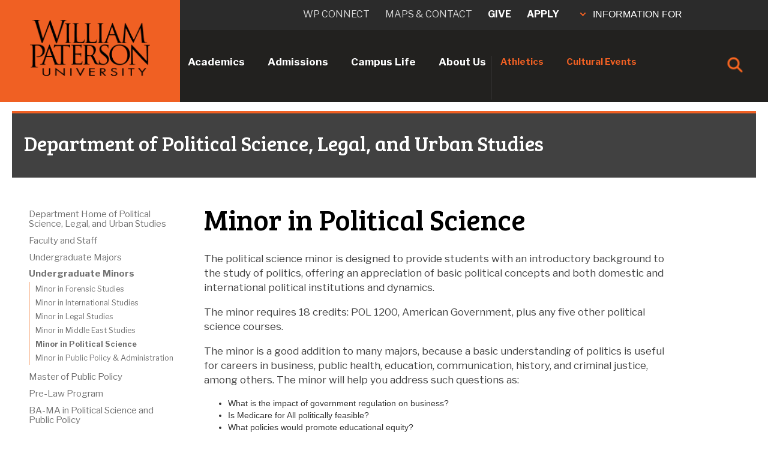

--- FILE ---
content_type: text/html;charset=UTF-8
request_url: https://www.wpunj.edu/cohss/departments/political-science-legal-and-urban-studies/undergraduate-minors/minor-in-political-science
body_size: 13728
content:
<!doctype html>
<html lang="en">
<head>



 






<!-- VERSION 2 10.31.23 -->

<meta charset="utf-8">
<meta http-equiv="X-UA-Compatible" content="IE=edge">
<meta name="viewport" content="width=device-width,initial-scale=1.0, maximum-scale=1.0">

<link rel="apple-touch-icon" href="/template/wp17/images/wp-button.png">



      <title>Minor in</title>
  
  <link rel="canonical" href="https://www.wpunj.edu/cohss/departments/political-science-legal-and-urban-studies/undergraduate-minors/minor-in-political-science" />
  <meta name="description" content="Minor in Political Science at William Paterson University of New Jersey" />








  <meta property="og:type" content="website" />
  <meta property="og:site_name" content="William Paterson University" />
  <meta property="og:url" content="https://www.wpunj.edu/cohss/departments/political-science-legal-and-urban-studies/undergraduate-minors/minor-in-political-science" />
  <meta property="og:title" content="Minor in Political Science" />
  <meta property="og:description" content="Minor in Political Science at William Paterson University of New Jersey" />
  <meta property="og:image" content="https://www.wpunj.edu/template/images/WP-Stacked-Logo-social.jpg" />
  <meta property="og:image:secure_url" content="https://www.wpunj.edu/template/images/WP-Stacked-Logo-social.jpg" />
  <meta property="og:image:width" content="1200" />
  <meta property="og:image:height" content="630" />
  <meta property="og:image:alt" content="William Paterson University mark" />


<!-- Twitter Card (mirror OG exactly) -->
<meta name="twitter:card" content="summary_large_image">
<meta name="twitter:site" content="@wpunj_edu">
<meta name="twitter:title" content="Minor in Political Science">
<meta name="twitter:description" content="Minor in Political Science at William Paterson University of New Jersey">
<meta name="twitter:image" content="https://www.wpunj.edu/template/images/WP-Stacked-Logo-social.jpg">
<meta name="twitter:image:alt" content="William Paterson University mark">


<link rel="preconnect" href="https://fonts.googleapis.com">
<link rel="preconnect" href="https://fonts.gstatic.com" crossorigin>
<link href="https://fonts.googleapis.com/css?family=Bree+Serif" rel="stylesheet" type="text/css">
<link href="https://fonts.googleapis.com/css?family=Oswald" rel="stylesheet" type="text/css">
<link href="https://fonts.googleapis.com/css?family=Open+Sans:400,700" rel="stylesheet">
<link href="https://fonts.googleapis.com/css?family=Open+Sans+Condensed:300,700" rel="stylesheet">
<link href="https://fonts.googleapis.com/css2?family=Libre+Franklin:ital,wght@0,100..900;1,100..900&display=swap" rel="stylesheet">
<link rel="stylesheet" href="https://use.typekit.net/jam1gzt.css">
<link rel="stylesheet" type="text/css" href="/template/ecus/css/animate.css">
<link rel="stylesheet" type="text/css" href="/template/ecus/css/liquid-slider.css">

<link href="//www.wpunj.edu/template/wp24/css/style.css"  rel="stylesheet" type="text/css">
<link href="//www.wpunj.edu/template/wp24/css/temp.css"  rel="stylesheet" type="text/css">
<link href="//www.wpunj.edu/template/wp24/css/btn.css"  rel="stylesheet" type="text/css">
<link href="//www.wpunj.edu/template/wp17/css/print.css"  rel="stylesheet" type="text/css">

<script src="//code.jquery.com/jquery-3.2.1.min.js"></script>
<script src="https://kit.fontawesome.com/e32e9c1070.js" crossorigin="anonymous"></script>
<script src="/template/wp21/accordion-new.js"></script>

<style>
@font-face {
  font-family: 'Strive-Regular';
  src: url('/template/wp24/fonts/Strive-Regular.otf') format('opentype');
}
</style>

<!-- Google Tag Manager (one copy) -->
<script>
(function(w,d,s,l,i){w[l]=w[l]||[];w[l].push({'gtm.start':
new Date().getTime(),event:'gtm.js'});var f=d.getElementsByTagName(s)[0],
j=d.createElement(s),dl=l!='dataLayer'?'&l='+l:'';j.async=true;j.src=
'https://www.googletagmanager.com/gtm.js?id='+i+dl;f.parentNode.insertBefore(j,f);
})(window,document,'script','dataLayer','GTM-KJ9PBLG');
</script>

<!-- Meta Pixel (both IDs, single loader) -->
<script>
!function(f,b,e,v,n,t,s){if(f.fbq)return;n=f.fbq=function(){n.callMethod?
n.callMethod.apply(n,arguments):n.queue.push(arguments)};if(!f._fbq)f._fbq=n;
n.push=n;n.loaded=!0;n.version='2.0';n.queue=[];t=b.createElement(e);t.async=!0;
t.src=v;s=b.getElementsByTagName(e)[0];s.parentNode.insertBefore(t,s)}
(window,document,'script','https://connect.facebook.net/en_US/fbevents.js');
fbq('init','2304197563077597');
fbq('init','156396723328886');
fbq('track','PageView');
</script>
<noscript>
  <img height="1" width="1" style="display:none"
       src="https://www.facebook.com/tr?id=2304197563077597&ev=PageView&noscript=1"/>
  <img height="1" width="1" style="display:none"
       src="https://www.facebook.com/tr?id=156396723328886&ev=PageView&noscript=1"/>
</noscript>



</head>

<body>

<div class="mMenuBtnSide">
   <img src="/template/wp24/images/mobile-menu-new.png" alt="mMenu" class="mMenuIcon" />
</div>

<div class="explorePageMenu"><span class="explorePageMenuArrow"></span>In this Section</div>

<!------------------------->
<!-- GLOBAL MOBILE MENU -->
<!------------------------>
<div class="globalMenuMobilePanel">

    <ul class="mobile-menu microMenuText">
      <li><a href="/academics/index.html" target="_parent">Academics</a></li>
      <li><a href="/admissions/index.html" target="_parent">Admissions</a></li>
      <li><a href="/campus-life/index.html" target="_parent">Campus Life</a></li>
      <li><a href="/about-us/index.html">About Us</a></li>
    </ul>
    
    <ul class="mobile-menu miniMenuText">
      <li><a href="//www.wpupioneers.com" target="_parent">Athletics</a></li>
      <li><a href="//www.wpunj.edu/wppresents/" target="_parent">Cultural Events</a></li>
    </ul>
    
    <div class="InfoMobileText">
      <p>INFORMATION FOR</p>
    </div>
    
    <ul class="smallMobileMenuText">
      <li><a href="/admissions/" target="_parent">Prospective Students</a></li>
      <li><a href="/enrolled/" target="_parent">Current Students</a></li>
      <li><a href="/faculty-and-staff/" target="_parent">Faculty & Staff</a></li>
      <li><a href="//www.wpunj.edu/parents-and-family/">Parents & Family</a></li>
      <li class="smallMobileMenuText"><a href="//www.wpunj.edu/giving/" target="_parent">Donors</a></li>
      <li class="smallMobileMenuText"><a href="//www.wpunj.edu/alumni/" target="_parent">Alumni</a></li>
      <li class="smallMobileMenuText"><a href="//www.wpunj.edu/community/" target="_parent">Our Local Community</a></li>
    </ul>
    
    <div class="divcontainIt">
        <div class="topdivContainIt">
            <div><a href="http://wpconnect.wpunj.edu" target="_parent">WP CONNECT</a></div>
            <div><a href="/directories/maps-and-contacts/index.html" target="_parent">MAPS & CONTACT</a></div>
        </div>
        <div class="bottomdivContainIt">
            <div><a href="https://www.wpunj.edu/giving/">GIVE</a></div>
            <div><a href="/admissions/apply-now.html">APPLY</a></div>
        </div>
    </div>
</div>
    

<!------------------------>
<!-- END GLOBAL MOBILE MENU -->
<!------------------------>


<div class="darkblackfill">

    <div class="smallMenuText mobile-menu" id="page-mobile-menu"> </div>

</div>



<!-- Mobile Menu End -->

<!-- Header -->
<header>
    <div id="topnav">
        <div class="orangebar">&nbsp;</div>
        <div class="logo">
            <a href="//www.wpunj.edu/home/index.html"><img src="/template/wp24/images/wpStackedBlack.png" alt="WP logo black" /></a>
        </div>   
        <div class="logoMobile">
            <a href="//www.wpunj.edu/home/index.html"><img src="/template/wp24/images/wp-two-line-logo.png" alt="WP logo two line" /></a>

            <!-- MOBILE SEARCH CONTAINER -->
            <div class="searchContainerOuterM">                     
                <div class="searchContainerM">
                    <div class="searchIconM" id="searchIconM"> <img class="searchImgM" 
                            src="[data-uri]"
                            alt="Search Icon" /> 
                    </div>
                <div class="closeIconM" id="closeIconM"> 
                    <img src="[data-uri]"> 
                </div>
                
                <div class="searchBarContainerM">
                    <form name="searchForm" id="searchForm" action="https://wpconnect.wpunj.edu/directories/search/" role="search">
                      <input name="q" id="headsearchfield2" maxlength="50" type="text" placeholder="Enter Search Criteria" aria-label="Search through the wpunj website">
                      <input type="hidden" name="domains" value="wpunj.edu">
                      <input type="hidden" name="sitesearch" value="wpunj.edu">
                    </form>
                    <div class="searchArrowM" id="search-ArrowM"> 
                        <img class="searchArrowImgM" width="40" height="40" onclick="submitSearchFormM();" 
                                    src="[data-uri]" 
                                    alt="Search Arrow" /> 
                    </div>
                </div>
            </div>
        </div>  
    </div> 
    <!-- END MOBILE SEARCH CONTAINER --> 
                       
                       
    <nav role="navigation">
		<ul class="top-menu">
      		<li>
      		    <a id="academicsBtn" href="//www.wpunj.edu/academics/index.html">Academics</a>
       		    <div class="hovermenu">
           	    	<div class="hoverback">
                        <div>
                    		<h5>Academic Programs</h5>
                            <ul>
                                <li><a href="/academics/index.html">Program Search</a></li>
                                <li><a href="//www.wpunj.edu/ucc/index.html">University Core Curriculum</a></li>
                                <li><a href="https://selfservice9.wpunj.edu/StudentRegistrationSsb/ssb/term/termSelection?mode=search">Course Offerings by Semester</a></li>
                                <li><a href="//www.wpunj.edu/registrar/registration/">Register for Classes</a></li>
                                <li><a href="https://academiccatalog.wpunj.edu/index.php">Undergraduate Catalog</a></li>
                                <li><a href="https://academiccatalog.wpunj.edu/index.php?catoid=43">Graduate Catalog</a></li>
                                <li><a href="//www.wpunj.edu/academics/online-degree-programs/index.html">Online Degree Programs</a></li>
                                <li><a href="//www.wpunj.edu/academics/alternate-credentials/index.html">Alternate Credentials</a></li>
                                <li><a href="/academics/undergraduate-research/">Student Research, Scholarship, and Creative Expression</a></li>
                            </ul>
                        </div>
                                
                        <div>
                            <h5>Academic Resources</h5>
                            <ul>
                                <li><a href="//www.wpunj.edu/academicsupport/">Academic Support Services</a></li>
                                <li><a href="//www.wpunj.edu/advisement-center/">Advisement Center</a></li>
                                <li><a href="//www.wpunj.edu/library/">Library</a></li>
                                <li><a href="//www.wpunj.edu/it/">Information Technology</a></li>
                                <li><a href="http://bb.wpunj.edu/">Blackboard</a></li>
                                <li><a href="/provost/calendars/index.html">Academic Calendar</a></li>
                                <li><a href="//www.wpunj.edu/career-center/">Career Development</a></li>
                                <li><a href="//www.wpunj.edu/career-center">Internships</a></li>
                                <li><a href="//www.wpunj.edu/cie/index.html">Center for International Education</a></li>
                                <li><a href="//www.wpunj.edu/cie/programs/">Study Abroad</a></li>
                                <li><a href="https://wpconnect.wpunj.edu/directories/staff-directory.cfm">Faculty & Staff Directory</a></li>
                            </ul>
                        </div>
                                
                                
                        <div>
                            <h5>Colleges & <br>Academic Units</h5>
                            <ul>
                                <li>
                                    <a href="//www.wpunj.edu/academics/colleges-departments.html">Colleges & Departments</a>
									<ul>
										<li><a href="//www.wpunj.edu/cpe/">College of Adult and Professional Studies</a></li>
										<li><a href="//www.wpunj.edu/cohss/">College of Arts, Humanities, and Social Sciences</a></li>
										<li><a href="//www.wpunj.edu/ccob/">Cotsakos College of Business</a></li>
										<li><a href="//www.wpunj.edu/coe/">College of Education</a></li>
										<li style="border:none;"><a href="//www.wpunj.edu/cosh/">College of Science and Health</a></li>
									</ul>
                                </li>
                                
                                
                                
								<li><a href="//www.wpunj.edu/mercer/index.html">WPUNJ at Mercer</a></li>
								<li><a href="/honors-program/index.html">Honors College</a></li>
                                <li><a href="//www.wpunj.edu/academics/special-programs.html">Special Programs</a></li>
                                <li><a href="//www.wpunj.edu/provost/">Office of the Provost</a></li>
                            </ul>
                        </div>
                                                              

            </li>
                        <li><a id="admissionsBtn" href="//www.wpunj.edu/admissions/index.html">Admissions</a>
                     		<div class="hovermenu">
                       			<div class="hoverback">
                       				<div><a href="//www.wpunj.edu/admissions/undergraduate/"><h5>Undergraduate Admissions</h5></a>
                                    <ul>
                      
					<li><a href="//www.wpunj.edu/admissions/undergraduate/apply.html" onclick="tclick('Undergraduate', 'applyTemplate');">Apply Now</a></li>
					<li><a href="//www.wpunj.edu/admissions/undergraduate/undergraduate-events.html">Visit Campus</a></li>
                                         <li><a href="//www.wpunj.edu/admissions/undergraduate/affording-wpu.html">Funding Your Education</a></li>
                                        <li><a href="/admissions/undergraduate/experience-wp/">Discover the WP Experience</a></li>
                                        <li><a href="https://apply.wpunj.edu/register/RequestInfo" onclick="tclick('Undergraduate', 'requestInfo');">Request Information </a></li>
					                    <li><a href="http://academiccatalog.wpunj.edu/index.php">Course Catalog</a></li>
                                         <li><a href="//www.wpunj.edu/admissions/undergraduate/check-my-status.html">My Application Status</a></li>
                                         <li><a href="https://wpunj.edu/admissions/international/freshman/index.html">International Students</a></li>
                                         <li><a href="//www.wpunj.edu/admissions/undergraduate/accepted-students/">Accepted Students</a></li>
					<li><a href="//www.wpunj.edu/admissions/undergraduate/school-counselors.html">School Counselors</a></li>
					<li><a href="//www.wpunj.edu/admissions/undergraduate/for-parents-and-family">Parents & Family</a></li>
					<li><a href="//www.wpunj.edu/admissions/undergraduate/contact.html">Contact Admissions</a></li>
                                    </ul>
                          </div>
                                
                                <div>
										<a href="//www.wpunj.edu/admissions/graduate/"><h5>Graduate Admissions</h5></a>
<ul>
    <li><a href="/admissions/graduate/about-us">About Us</a></li>
    <li><a href="/admissions/graduate/programs.html">Graduate Academic Programs</a></li>
    <li><a href="/admissions/graduate/how-to-apply">Apply Now</a></li>
    <li><a href="/admissions/graduate/prospective-students/my-status.html">My Application Status</a></li>
    <li><a href="/admissions/graduate/admitted-students">Admitted Students</a></li>
    <li><a href="/admissions/international/graduate/index.html">International Students</a></li>
    <li><a href="/admissions/graduate/prospective-students">Prospective Students</a></li>
    <li><a href="/admissions/graduate/events.html">Upcoming Events</a></li>
    <li><a href="/admissions/graduate/prospective-students/faq.html">FAQ</a></li>
</ul>
                             
                </div>
                                
                                
                                <div>
									<a href="//www.wpunj.edu/admissions/international/"><h5>International Students</h5></a>
                                    <ul>
                                        <li><a href="http://wpunj.edu/admissions/international/freshman/index.html">Freshman</a></li>
                                        <li><a href="http://wpunj.edu/admissions/international/transfer/index.html">Transfer</a></li>
                                        <li><a href="http://wpunj.edu/admissions/international/graduate/index.html">Graduate</a></li>
                                    </ul>

									<h5>Learn About WP</h5>
                                    <ul>
                                        <li><a href="/admissions/undergraduate/visit.html" onclick="tclick('Undergraduate', 'campusTour');">Visit the Campus</a></li>
                                        <li><a href="/virtualtour/">Take a Virtual Tour</a></li>
                                        <li><a href="/admissions/undergraduate/experience-wp/">Experience WP</a></li>
                                    </ul>
                </div>
                                
   
             			</li>
                        <li><a id="campuslifeBtn" href="//www.wpunj.edu/campus-life/index.html">Campus Life</a>
                     		<div class="hovermenu">
                       			<div class="hoverback">
                       				<div>
<h5>Activities</h5>
                                    <ul>
                                         <li><a href="http://pioneerlife.wpunj.edu/">Pioneer Life Portal</a></li>
                                         <li><a href="http://wpupioneers.com/">Athletics</a></li>
                                         <li><a href="//www.wpunj.edu/wppresents/">Arts on Campus</a></li>
                                         <li><a href="//www.wpunj.edu/campus-activities/">Campus Activities</a></li>
                                         <li><a href="/civic-engagement/">Civic Engagement</a></li>
                                         <li><a href="//www.wpunj.edu/directories/clubs-and-organizations.html">Clubs & Organizations</a></li>
                                         <li><a href="//www.wpunj.edu/reccenter/club-sports.html">Club Sports</a></li>
                                         <li><a href="//www.wpunj.edu/reccenter/index.html">Recreational Services</a></li>
                                         <li><a href="//www.wpunj.edu/sga/index.html">Student Government Association (SGA)</a></li>
                                         <li><a href="//www.wpunj.edu/calendar/index.html">Weekly Calendar</a></li>
                                    </ul>
<h5>Housing & Dining</h5>
                                    <ul>
                                         <li><a href="//www.wpunj.edu/hospitality/dining-services/">Dining Services</a></li>
                                         <li><a href="//www.wpunj.edu/hospitality/">Hospitality Services</a></li>
                                         <li><a href="//www.wpunj.edu/reslife/">Housing - Residence Life</a></li>
                                    </ul>

                             
                </div>
                                
                                
                                <div>
<h5>Transportation</h5>
                                    <ul>
                                         <li><a href="//www.wpunj.edu/commuter/">Commuter Services</a></li>
                                         <li><a href="//www.wpunj.edu/commuter/services.html">Transportation Services</a></li>
                                         <li><a href="//www.wpunj.edu/dotAsset/252750.pdf">WP Shuttle Bus Schedules [pdf]</a></li>
                                    </ul>

<h5>Resources</h5>
                                    <ul>
                                         <li><a href="//www.wpunj.edu/enrolled/student-development/index.html">Division of Student Development</a></li>
                                         <li><a href="//www.wpunj.edu/student-conduct/student-handbook/">Student Handbook (policies and resources)</a></li>
                                         <li><a href="http://www.bkstr.com/Home/10001-10151-1?demoKey=d">University Bookstore</a></li>
                                         <li><a href="//www.wpunj.edu/directories/offices-and-departments.html">Other Departments</a></li>
                                         <li><a href="//www.wpunj.edu/webmaster/contact.html">Website Comments</a></li>
                                    </ul>
                                    <!-- Equity and Inclusion -->
                                    <h5>Equity & Inclusion</h5>
                                    <ul>
                                         <li><a href="/Institutional-Equity-and-Diversity/">Division of Equity and Inclusion</a></li>
                                         <li><a href="/osdi/">Office for Student Diversity and Inclusion</a></li>
                                    </ul>
                                    <!-- /Equity and Inclusion -->
                </div>

   <div>
<h5>Services</h5>
                                    <ul>
                                         <li><a href="//www.wpunj.edu/accessibilityresourcecenter/">Accessibility Resource Center (Disability Services)</a></li>
                                         <li><a href="//www.wpunj.edu/career-center/">Career Development</a></li>
                                         <li><a href="/coe/child-development-center">Child Development Center</a></li>
                                         <li><a href="//www.wpunj.edu/enrolled/student-development/dean-of-students/">Dean of Students</a></li>
                                         <li><a href="//www.wpunj.edu/event-services/index.html">Events and Conference Services</a></li>
                                         <li><a href="/studentaccounts/">Student Accounts (Bursar)</a></li>
                                         <li><a href="/centerss/">Student Enrollment Services</a></li>
                                         <li><a href="//www.wpunj.edu/veterans/">Veteran/Military Services</a></li>
                                    </ul>
<h5>Health & Safety</h5>
                                         <ul>
                                         <li><a href="//www.wpunj.edu/police/">University Police</a></li>
                                         <li><a href="https://itwiki.wpunj.edu/index.php/Emergency_Notifications#Rave_Guardian_App">Rave Guardian Mobile App</a></li>
                                         <li><a href="//www.wpunj.edu/health-wellness/">Counseling, Health, & Wellness Center</a></li>
                                         <li><a href="//www.wpunj.edu/police/SafeWalkFlyer.pdf">Safe Walk Escort Service</a></li>
                                         </ul>

                </div>
                                
   
           				  </div>
                        </li>
                        <li><a id="aboutusBtn" href="//www.wpunj.edu/about-us/index.html">About Us</a>
                          <div class="hovermenu">
                          	<div class="hoverback">
                          		 <div>
<h5>What's Happening</h5>
                                         <ul>
                                           <li><a href="//www.wpunj.edu/news/">University News</a></li>
                                           <li><a href="//www.wpunj.edu/calendar/">Events Calendar</a></li>
                                           <li><a href="//www.wpunj.edu/wppresents/">Arts on Campus</a></li>
                                           <li><a href="//www.wpunj.edu/social-media/social-media-directory.html">Social Media Directory</a></li>
                                         </ul>
                            
<h5>Community</h5>
                                         <ul>
                                           <li><a href="/coe/child-development-center">Child Development Center</a></li>
                                           <li><a href="/civic-engagement/">Civic Engagement</a></li>
                                           <li><a href="/about-us/consumer-information.html">Consumer Information</a></li>
                                           <li><a href="/human-resources/jobs-careers-comp/employment-opportunities">Employment Opportunities</a></li>
                                           <li><a href="/about-us/hsi.html">Hispanic-Serving Institution</a></li>
                                           <li><a href="//www.wpunj.edu/community">Our Community</a></li>
                                           <li><a href="//www.wpunj.edu/police/">University Police</a></li>
										   <li><a href="/sustainability/">University Sustainability</a></li>
                                         </ul>
                             
                </div>




                                <div>
<h5>About WP</h5>
                                         <ul>
                                           <li><a href="https://wpconnect.wpunj.edu/directories/offices-standalone.cfm">All Departments</a></li>
                                           <li><a href="//www.wpunj.edu/about-us/university-facts.html">University Facts</a></li>
                                           <li><a href="//www.wpunj.edu/about-us/history/">Our History</a></li>
                                           <li><a href="//www.wpunj.edu/about-us/university-background.html">Our Background</a></li>
                                           <li><a href="//www.wpunj.edu/about-us/mission.html">Mission, Vision, and Core Values</a></li>
                                           <li><a href="//www.wpunj.edu/about-us/honors_awards.html">Honors and Awards</a></li>
                                           <li><a href="//www.wpunj.edu/annual-report">University Annual Report</a></li>  
                                           <li><a href="/institutional-effectiveness/accountability/student-achievements">Student Achievements</a></li>
                                           <li><a href="//www.wpunj.edu/virtualtour/">University Virtual Tour</a></li>
                                           <li><a href="//www.wpunj.edu/alumni/">Our Alumni</a></li>
                                           <li><a href="//www.wpunj.edu/giving/">Giving to WP</a></li>
                                           <li><a href="//www.wpunj.edu/policies/">University Policies</a></li>
                                           <li><a href="//www.wpunj.edu/about-us/public_record_request.html">Open Public Records Request</a></li>
                                           <li><a href="//www.wpunj.edu/about-us/strategic-planning.html">Strategic Plan</a></li>
                                         </ul>
                                         
                                         <!-- Diversity and Inclusion -->
                                    <h5>Equity & Inclusion</h5>
                                    <ul>
                                         <li><a href="/Institutional-Equity-and-Diversity/">Division of Equity and Inclusion</a></li>
                                         <li><a href="/osdi/">Office for Student Diversity and Inclusion</a></li>
                                    </ul>
                                    <!-- /Diversity and Inclusion -->
                             
                </div>


                                <div>
									<a href="//www.wpunj.edu/administration/"><h5>Administration</h5></a>
                                        <ul>
                                            <li><a href="//www.wpunj.edu/university/BoardOfTrustees/index.html">Board of Trustees</a></li>
                                            <li><a href="//www.wpunj.edu/president/">Office of the President</a></li>
                                            <li><a href="//www.wpunj.edu/provost/">Provost and Academic Affairs</a></li>
                                            <li><a href="//www.wpunj.edu/avp-administration/">Administration, Capital Planning, and Physical Plant Operations</a></li>
                                            <li><a href="//www.wpunj.edu/enrollment-mng/">Enrollment Management</a></li>
                                            <li><a href="/Institutional-Equity-and-Diversity/">Equity and Inclusion</a></li>
                                            <li><a href="//www.wpunj.edu/office-of-the-controller/">Finance and Controller</a></li>
                                            <li><a href="//www.wpunj.edu/general-counsel/">General Counsel</a></li>
                                            <li><a href="//www.wpunj.edu/human-resources/">Human Resources</a></li>
                                            <li><a href="//www.wpunj.edu/it/">Information Technology</a></li>
                                            <li><a href="//www.wpunj.edu/giving/">Institutional Advancement</a></li>
                                            <li><a href="//www.wpunj.edu/mpr/">Marketing and Public Relations</a></li>
                                            <li><a href="//www.wpunj.edu/strategic-initiatives-and-university-relations/">Strategic Initiatives and University Relations</a></li>
                                            <li><a href="//www.wpunj.edu/enrolled/student-development/">Student Development</a></li>
                                        </ul>
                             
                </div>




                        </li>
                        <li><a id="athleticsBtn" class="orangeGlobalMenu" href="http://wpupioneers.com/">Athletics</a></li>
                        <li><a class="orangeGlobalMenu" href="/culture/">Cultural Events</a></li>
                        <li>
                            <!-- SEARCH CONTAINER -->
<div class="searchContainer">
    <div class="searchIcon" id="searchIcon">
        <img class="searchImg" 
                src="[data-uri]"
                alt="Search Icon" />
    </div>
    <div class="closeIcon" id="closeIcon">
        <img 
            src="[data-uri]">
    </div>
    <div class="searchbarContainer">
        <form name="searchForm" id="searchForm" action="https://wpconnect.wpunj.edu/directories/search/" role="search">
            <input name="q" id="headsearchfield1" maxlength="50" type="text" placeholder="Enter Search Criteria" aria-label="Search through the wpunj website">
            <input type="hidden" name="domains" value="wpunj.edu">
            <input type="hidden" name="sitesearch" value="wpunj.edu">      
        </form>
        <div class="searchArrow" id="search-Arrow">
            <img class="searchArrowImg" width="40" height="40" onclick="submitSearchForm();" 
                src="[data-uri]" 
                alt="Search Arrow" />
        </div>
    </div>
</div>
                            <!-- END SEARCH CONTAINER -->
                        </li>
                    </ul>
              </nav>
              
              <div class="uppernavBkgnd">
              		<ul class="uppernav">
                        <li><a  href="http://wpconnect.wpunj.edu/">WP connect</a></li>
                        <li><a href="/directories/maps-and-contacts/index.html">Maps & Contact</a></li>
                        <li><a class="orangeGlobalMenu orangeGlobalMenuTop"  href="/giving/" >Give</a></li>
                        <li><a class="orangeGlobalMenu orangeGlobalMenuTop" href="//www.wpunj.edu/admissions/apply-now.html">Apply</a></li>
                        <li>
                         <button id="infoForTrigger" onclick="myFunction()">
    <span class="infoForArrow"></span> INFORMATION FOR
</button>

<div id="infoFor">
    <ul>
        <li><a href="//www.wpunj.edu/admissions">Prospective Students</a></li>
        <li><a href="//www.wpunj.edu/enrolled/">Current Students</a></li>
        <li><a href="//www.wpunj.edu/faculty-and-staff/">Faculty & Staff</a></li>
        <li><a href="//www.wpunj.edu/parents-and-family/">Parents & Family</a></li>
        <li><a href="//www.wpunj.edu/giving/">Donors</a></li>
        <li><a href="//www.wpunj.edu/alumni/">Alumni</a></li>
        <li><a href="//www.wpunj.edu/community/">Our Local Community</a></li>
    </ul>
</div>
                            
                        </li>
                        
                    </ul>
                    </div>
  <!-- script for MOBILE search container --> 
<script>
    $(document).ready(function () {
        const searchIconM = $("#searchIconM");
        const closeIconM = $("#closeIconM");
        const searchBarContainerM = $(".searchBarContainerM");

        // Hide the search bar container and show the search icon on page load
        searchBarContainerM.hide();
        closeIconM.hide();
        searchIconM.show();

        searchIconM.on("click", function () {
            searchBarContainerM.fadeIn(400); // 400 milliseconds
            closeIconM.show(); // No animation for close icon
            searchIconM.hide(); // No animation for search icon
            $('#headsearchfield2').focus(); // Focus the search field
        });

        closeIconM.on("click", function () {
            searchBarContainerM.fadeOut(400);
            closeIconM.hide(); // No animation for close icon
            searchIconM.show(); // No animation for search icon
        });

        // Add keydown event to the search field
        $('#headsearchfield2').keydown(function (event) {
            if (event.keyCode == 13) { // 13 is the Enter key
                event.preventDefault(); // Prevent the default form submit
                submitSearchFormM();
            }
        });
    });

function submitSearchFormM() {
    const searchField = document.getElementById('headsearchfield2');
    const searchTerm = searchField.value.trim();
    if (searchTerm !== '') {
        window.location.href = 'https://wpconnect.wpunj.edu/directories/search/?q=' + encodeURIComponent(searchTerm);
    } else {
        alert('Please enter a search term.');
    }
}
</script>                  
<!-- script for search container --> 
<script>
    $(document).ready(function () {
        const searchIcon = $("#searchIcon");
        const closeIcon = $("#closeIcon");
        const searchBarContainer = $(".searchbarContainer");

        // Hide the search bar container and show the search icon on page load
        searchBarContainer.hide();
        closeIcon.hide();
        searchIcon.show();

        searchIcon.on("click", function () {
            searchBarContainer.fadeIn(400); // 400 milliseconds
            closeIcon.show(); // No animation for close icon
            searchIcon.hide(); // No animation for search icon
            $('#headsearchfield1').focus(); // Focus the search field
        });

        closeIcon.on("click", function () {
            searchBarContainer.fadeOut(400);
            closeIcon.hide(); // No animation for close icon
            searchIcon.show(); // No animation for search icon
        });

        // Add keydown event to the search field
        $('#headsearchfield1').keydown(function (event) {
            if (event.keyCode == 13) { // 13 is the Enter key
                event.preventDefault(); // Prevent the default form submit
                submitSearchForm();
            }
        });
    });

function submitSearchForm() {
    const searchField = document.getElementById('headsearchfield1');
    const searchTerm = searchField.value.trim();
    if (searchTerm !== '') {
        window.location.href = 'https://wpconnect.wpunj.edu/directories/search/?q=' + encodeURIComponent(searchTerm);
    } else {
        alert('Please enter a search term.');
    }
}

</script>



<!-- script for information for panel -->
<script>
function myFunction() {
    $("#infoFor").slideToggle("slow");
}
</script>  

<!-- script for global mobile menu panel -->
  <script>
$(document).ready(function() {
    $('.mMenuBtnSide').click(function() {
        $('.globalMenuMobilePanel').slideToggle('slow');
    });

});

</script>
                
                  
        	</div>                               
        </header>   
        
        

        
          <div class="header-spacer" >&nbsp;</div>
   

<section id="heading" >
<h2>Department of Political Science, Legal, and Urban Studies</h2>
              
</section>

  <div class="site-wrap" >



<!-- page menu --->

<div id="secondmenu" aria-hidden="true" >
<div class="darkblackfill menu">
</div> 

</div>


<!-- global mobile menu --->
<div>
  </div>
  <script>
$(document).ready(function() {
    $('.explorePageMenu').click(function() {
        $('.darkblackfill').slideToggle('slow');
    });

    $(window).resize(function() {
        if ($(window).width() > 1024) {
            $('.darkblackfill').slideUp('slow');
        }
    });
});

</script>


 <main role="main">          
 <section class="subpage content">
     <div class="container-fluid clearfix padding" >
        <div class="row" >
        
        
         
     
        
        
        <div class="col-md-2 col-fix-2" >
                  
                  



 
  








    
    
    
            
                       
                                
           
        
        
     	




            
    











       <div class="menu-nav" role="navigation">
    
<ul>
      
     <li>       <a href='/cohss/departments/political-science-legal-and-urban-studies/index.html' target='_self'>Department Home of Political Science, Legal, and Urban Studies</a>
            
                      </li>
      
     <li>       <a href='/cohss/departments/political-science-legal-and-urban-studies/faculty-and-staff' target='_self'>Faculty and Staff</a>
            
                      </li>
      
     <li>       <a href='/cohss/departments/political-science-legal-and-urban-studies/undergraduate-majors' target='_self'>Undergraduate Majors</a>
            
                      </li>
      
      <li class="active_li">        <a href='/cohss/departments/political-science-legal-and-urban-studies/undergraduate-minors' target='_self'>Undergraduate Minors</a>
            
                  

                      <ul>
                                <li>                                           
                      <a href='/cohss/departments/political-science-legal-and-urban-studies/undergraduate-minors/minor-in-forensic-studies'>Minor in Forensic Studies</a> 
                      
                      
                      
                                        
                                  </li>
                                <li>                                           
                      <a href='/cohss/departments/political-science-legal-and-urban-studies/undergraduate-minors/minor-in-international-studies.html'>Minor in International Studies</a> 
                      
                      
                      
                                        
                                  </li>
                                <li>                                           
                      <a href='/cohss/departments/political-science-legal-and-urban-studies/undergraduate-minors/minor-in-legal-studies'>Minor in Legal Studies</a> 
                      
                      
                      
                                        
                                  </li>
                                <li>                                           
                      <a href='/cohss/departments/political-science-legal-and-urban-studies/undergraduate-minors/minor-in-middle-east-studies.html'>Minor in Middle East Studies</a> 
                      
                      
                      
                                        
                                  </li>
                                 <li class="active_li">                          <strong>                  
                      <a href='/cohss/departments/political-science-legal-and-urban-studies/undergraduate-minors/minor-in-political-science'>Minor in Political Science</a> 
                      
                      
                      
                                            
   
                                                                
                  </strong>                </li>
                                <li>                                           
                      <a href='/cohss/departments/political-science-legal-and-urban-studies/undergraduate-minors/minor-in-public-policy-administration.html'>Minor in Public Policy & Administration</a> 
                      
                      
                      
                                        
                                  </li>
                          </ul>
                            </li>
      
     <li>       <a href='/cohss/departments/political-science-legal-and-urban-studies/master-of-public-policy' target='_self'>Master of Public Policy</a>
            
                      </li>
      
     <li>       <a href='/cohss/departments/political-science-legal-and-urban-studies/pre-law-program.html' target='_self'>Pre-Law Program</a>
            
                      </li>
      
     <li>       <a href='/cohss/departments/political-science-legal-and-urban-studies/BA-MA in Political Science and Public Policy.html' target='_self'>BA-MA in Political Science and Public Policy</a>
            
                      </li>
      
     <li>       <a href='/cohss/departments/political-science-legal-and-urban-studies/internships.html' target='_self'>Internships</a>
            
                      </li>
      
     <li>       <a href='/cohss/departments/political-science-legal-and-urban-studies/gis-lab.html' target='_self'>GIS and Cartography Lab</a>
            
                      </li>
      
     <li>       <a href='/cohss/departments/political-science-legal-and-urban-studies/student-organizations' target='_self'>Student Organizations</a>
            
                      </li>
      
     <li>       <a href='/cohss/departments/political-science-legal-and-urban-studies/honor-societies' target='_self'>Honor Societies</a>
            
                      </li>
      
     <li>       <a href='/cohss/departments/political-science-legal-and-urban-studies/after-graduation' target='_self'>After Graduation</a>
            
                      </li>
      
     <li>       <a href='/cohss/departments/political-science-legal-and-urban-studies/contact-us' target='_self'>Contact Us</a>
            
                      </li>
  </ul>
</div>



                  

 



<div data-device-sort="1" ></div>


                </div>
       
       <div class="col-md-8" >
       
       
                      
                <h1>Minor in Political Science</h1>
        
                           
 <p>The political science minor is designed to provide students with an introductory background to the study of politics, offering an appreciation of basic political concepts and both domestic and international political institutions and dynamics.</p>
<p>The minor requires 18 credits: POL 1200, American Government, plus any five other political science courses.</p>
<p>The minor is a good addition to many majors, because a basic understanding of politics is useful for careers in business, public health, education, communication, history, and criminal justice, among others. The minor will help you address such questions as:</p>
<ul>
<li>What is the impact of government regulation on business?</li>
<li>Is Medicare for All politically feasible?</li>
<li>What policies would promote educational equity?</li>
<li>Does the mass media control society or does society shape the mass media?</li>
<li>What does &lsquo;justice&rsquo; mean?</li>
<li>What are the causes of war?</li>
<li>What did the Supreme Court say about abortion in its recent June Medical Services v. Russo decision?</li>
<li>When are police allowed to search your car?</li>
</ul>
<p>If you would like to explore these topics in more depth than just the minor, you might consider adding political science as a second <a href="&quot;wpunj.edu/cohss/departments/politics-legal-studies-and-urban-science">major</a>. This requires 36 credits, or 18 credits beyond the minor.</p>
<p>For more information on any of these programs please contact:</p>
<p><strong>Ryan Rebe<br /></strong>Department Chair, <a href="mailto:reber@wpunj.edu">reber@wpunj.edu</a></p>
<p></p>
<h6>View requirements and course descriptions in the University Course Catalog<br />Click here: <a href="https://academiccatalog.wpunj.edu/preview_program.php?catoid=9&amp;poid=1503" class="acalog" data-acalog-data="programs" data-acalog-catalog-type="Undergraduate" data-acalog-program-name="Political Science Minor" target="_blank" rel="noopener">Loading...</a></h6>

    </div>

       </div>
    </div>
</section>
</main>
          
          
       
       
          
      


<!-- end program search specific code xyz -->

<style>
/* General Styles */
.footerWP24 {
    background-color: #000;
    color: #fff;
    padding: 30px 10% 10px 10%;
    height: 470px;
}
.footerWP24 img {
    max-width: 380px;
}
.footerWP24 .footerTitle {
    float: left;
    margin: 0;
}
.footerWP24 .footerBtn {
    float: right;
    margin: 0;
}
.footerWP24 .footerBtn a {
    color: #fff;
    font-family: "Bree Serif", serif;
    text-transform: uppercase;
    margin-right: 20px;
}
.footerWP24 .footerBtn a:hover {
    color: #FF6720;
    text-decoration: none;
}
.footerWP24 .orangehr {
    display: block;
    height: 1px;
    border: 0;
    border-top: 1px solid #FF6720;
    margin: 1em 0;
    padding: 0;
}
.footerWP24 .footerColumn {
    clear: both;
}
.footerWP24 .footerColumn1 {
    width: 250px;
    float: left;
    padding: 10px;
    color: #fff;
    /*! margin-bottom: 40px; */
}
.footerWP24 .footerColumn1:nth-child(4) {
    text-align: right;
}
.footerWP24 .footerColumn1 h4 {
    margin-top: 0;
    text-transform: uppercase;
    color:#ff6720 !important;
    font-size: 12px;
    font-family: "Open Sans";
    font-weight: 700;
}
.footerWP24 .footerColumn4 {
    width: 250px;
    float: right;
    padding: 10px;
    color: #fff;
     /*! margin-bottom: 40px; */
}
.footerWP24 .footerColumn4:nth-child(4) {
    text-align: left;
}
.footerWP24 .footerColumn4 h4 {
    margin-top: 0;
    text-transform: uppercase;
    color: #808080;
    font-size: 12px;
    font-family: "Open Sans";
    font-weight: 700;
}
.footerWP24 .socialMediaBtn img {
    transition: transform 0.2s; /* Add transition for smooth scaling */
}
.footerWP24 .socialMediaBtn img:hover {
    transform: scale(1.2); /* Increase scale factor */
    cursor: pointer;
}
.footerWP24 ul {
    list-style: none;
    padding: 0;
    margin: 0;
}
.footerWP24 ul li {
    margin-bottom: 10px; /* Add space between each list item */
    font-size: 18px;
}
.footerWP24 a {
    color: #fff;
}
.footerWP24 a:hover {
    color: #FF6720;
    text-decoration: none;
}
.footerWP24 .socialMediaBtn {
    margin: 10px;
}
.footerWP24 .wpConnectBtn {
    margin-top: 10px;
    float: right;
}
.footerWP24 .grayhr {
    display: block;
    height: 1px;
    border: 0;
    border-top: 1px solid #aaa;
    margin: 1em 0;
    padding: 0;
}
.footerWP24 .footerAddress {
    float: left;
}
.footerWP24 .footerAddress p {
    color: #ccc;
}
.footerWP24 .footerAddressLine {
    white-space: nowrap; /* Ensures that the address remains on a single line */
}
.footerWP24 .footerCopyright p {
    float: right;
    color: #808080;
}

/* Media Query for smaller screens */
@media screen and (max-width: 1080px) {
    .footerWP24 {
        height: 600px;
    }
    .footerWP24 .footerColumn4{
        float:none;
    }
  
    .btnDark:hover {
        color: white !important;
    }
}

/* Media Query for smaller screens */
@media screen and (max-width: 600px) {
   
    .footerWP24 {
        padding: 10px 5% 10px 5%;
        height: 970px;
    }
    .footerWP24 .footerTitle {
        float: none; /* Remove float to stack title */
        margin-bottom: 10px; /* Add margin for spacing */
    }
    .footerWP24 .footerBtn {
        margin-top: 25px;
        float: none; /* Remove float to stack buttons */
        text-align: center;
    }
    .footerWP24 .footerColumn {
        display: flex; /* Use flexbox to stack columns */
        flex-direction: column; /* Stack columns vertically */
        width: 100%; /* Auto width for full width on mobile */
    }
    .footerWP24 .footerColumn1 {
        width: 100%; /* Auto width for full width on mobile */
        margin-bottom: 20px; /* Add margin for spacing */
    }
    .footerWP24 .footerColumn1:nth-child(3) {
        display: none; /* Hide the third column on mobile */
    }
    .footerWP24 .footerColumn1:nth-child(4) {
        order: -1; /* Set the order of column 4 to -1 to move it above column 1 */
        text-align: center;
    }
    .footerWP24 .footerColumn1:nth-child(4) .social-media-buttons img {
        display: inline-block; /* Ensure the buttons are displayed inline-block */
        text-align: center;
    }
  
    .footerWP24 .footerAddressLine {
        white-space: normal; /* Allows the address to wrap to the next line on smaller screens */
        display: block; /* Ensures that it occupies full width on smaller screens */
    }
    .footerWP24 .addressSeparator {
        display: none; /* Hides the separator "|" on mobile devices */
    }
    .footerWP24 .footerAddress {
        margin-top: 20px;
    }
  
    /* Media Query for screens up to 768px */
    .footerWP24 .socialMediaBtn img {
        flex: 1 1 40%; /* Flex property to ensure two icons per row */
        max-width: 40px; /* Maximum width of icons */
    }
}

/* Media Query for screens up to 992px */
@media screen and (max-width: 992px) {
    .footerWP24 .socialMediaBtn img {
        flex: 1 1 20%; /* Flex property to ensure multiple icons per row */
        max-width: 40px; /* Maximum width of icons */
    }
}

/* Media Query for screens up to 1080px */
@media screen and (max-width: 1080px) {
    .footerWP24 {
        height: auto;
    }
}


</style>

<div class="footerWP24"> <img src="/template/wp24/images/long-logo.png?language_id=1" alt="William Paterson University logo">
  <div class="footerBtn"> <a href="https://apply.wpunj.edu/register/RequestInfo?_gl=1*16btv9f*_gcl_au*OTk2NjgxMjg1LjE3MTgzMzU1NTI.*_ga*MTE2ODU0NDkwNy4xNzE4MzM1NTUy*_ga_3ZSJRVSFBS*MTcxODgyMTEwMy4zNi4xLjE3MTg4MjYzOTYuMC4wLjA." class="bWP24Footer"><span>Request Info</span></a> <a href="/admissions/undergraduate/visit.html" class="bWP24Footer"><span>Visit</span></a> <a href="/admissions/apply-now.html" class="bWP24Footer"><span>Apply</span></a> </div>
  <div style="clear: both;"></div>
  <hr class="orangehr">
  <div class="footerColumn"> 
    <!-- COLUMN 1 -->
    <div class="footerColumn1">
      <h4>Quick Links</h4>
      <ul>
        <li><a href="/human-resources/jobs-careers-comp/employment-opportunities">Employment Opportunities</a></li>
        <li><a href="/directories/maps-and-contacts/index.html">Campus Map</a></li>
        <li><a href="https://wpconnect.wpunj.edu/webmaster/">Contact Us</a></li>
      </ul>
    </div>
    <!-- COLUMN 2 -->
    <div class="footerColumn1">
      <h4>Get Connected</h4>
      <ul>
        <li><a href="/calendar/">Event Calendar</a></li>
        <li><a href="/news/">WP News</a></li>
        <li><a href="/giving/">Give to William Paterson</a></li>
        <li><a href="/social-media/social-media-directory.html">Social Media Directory</a></li>
      </ul>
    </div>
    <!-- COLUMN 3 -->
    <div class="footerColumn1"> 
      <!-- Leave this column blank --> 
    </div>
    <!-- COLUMN 4 -->
    <div class="footerColumn4">
      <div class="socialMediaBtn"> 
      <a href="https://www.facebook.com/MyWPU/"><img src="/template/wp24/images/social-fb+1.gif?language_id=1" style="margin-right: 10px;" alt="Facebook logo"></a> 
      <a href="https://www.instagram.com/wpunj/"><img src="/template/wp24/images/social-ig+1.gif?language_id=1"  style="margin-right: 10px;" alt="Instagram logo"></a> 
      <a href="https://twitter.com/WPUNJ_EDU"><img src="/template/wp24/images/social-x+1.gif?language_id=1" style="margin-right: 10px;" alt="X-Twitter logo"></a> 
      <a href="https://www.tiktok.com/@wpunj"><img src="https://www.wpunj.edu/dA/396fea2586/social-tt.jpg?language_id=1" style="margin-right: 10px; margin-top: 10px;" alt="TikTok logo"></a> 
     <a href="https://www.linkedin.com/school/wpunj/"><img src="https://www.wpunj.edu/dA/6dbeb229ec/social-li.jpg?language_id=1" style="margin-right: 10px; margin-top:10px;" alt="LinkedIn logo"></a>
     <a href="https://youtube.com/user/WilliamPatersonU"><img src="/template/wp24/images/social-yt.gif" style="margin-right: 10px; margin-top:10px;" alt="YouTube logo"></a></div>
      
      
      <a href="https://wpconnect.wpunj.edu" class="btnBox btnDark" >WP Connect</a> </div>
  </div>
  <div style="clear: both;"></div>
  <hr class="grayhr">
  <div class="footerColumn"> 
    <!-- Address on the left -->
    <div class="footerAddress">
      <p>300 Pompton Road<span class="addressSeparator"> | </span><span class="footerAddressLine">Wayne, New Jersey 07470
        </spn>
        <br>
        (973) 720-2000</p>
    </div>
    <!-- Copyright on the right -->
    <div class="footerCopyright">
      <p>Copyright &copy; 2024 | <a href="/policies/docs/misc/Website-Privacy-Policy-220517.html">Privacy Policy</a></p>
    </div>
  </div>
</div>
<link href="https://use.fontawesome.com/releases/v5.12.0/css/all.css" rel="stylesheet">

<script  src="//www.wpunj.edu/template/wp17/scripts/bowser.js"></script>
  
<script src="//www.wpunj.edu/template/wp17/scripts/swiper.jquery.min.js"></script>

<script src="//www.wpunj.edu/template/wp17/scripts/parallax.min.js"></script>

<script src="//www.wpunj.edu/template/wp17/scripts/bootstrap.min.js"></script>

<script src="https://cdn.jsdelivr.net/npm/js-cookie@2/src/js.cookie.min.js"></script>

      <script src="/template/ecus/scripts/jquery.easing.1.3.js"></script>
        <script src="/template/ecus/scripts/jquery.touchSwipe.min.js"></script>
        <script src="/template/ecus/scripts/jquery.liquid-slider.min.js"></script>

<link rel="stylesheet" href="https://cdnjs.cloudflare.com/ajax/libs/fancybox/3.3.5/jquery.fancybox.min.css" />
<script src="https://cdnjs.cloudflare.com/ajax/libs/fancybox/3.3.5/jquery.fancybox.min.js"></script>


<script  src="//www.wpunj.edu/template/wp17/scripts/main.js"></script>

<script>


function tclick( eventType, eventAction ){
	
	//_gaq.push(['_trackEvent', eventType, eventAction, '/cohss/departments/political-science-legal-and-urban-studies/undergraduate-minors/minor-in-political-science']);
	ga('send', 'event', eventType, eventAction, '/cohss/departments/political-science-legal-and-urban-studies/undergraduate-minors/minor-in-political-science');
	
}



function acalog_callback(){

$('.acalog').acalogWidgetize({
            gateway: 'https://academiccatalog.wpunj.edu'
        });	
}

$(document).ready(function(){
    
   
      
    if( $('.acalog').length ){  
        
		var r = false;
      
      var ascript = document.createElement('script');
      ascript.type = 'text/javascript';
      ascript.src = 'https://academiccatalog.wpunj.edu/widget-api/widget-api.min.js';
	  ascript.onload = ascript.onreadystatechange = function() {
		if ( !r && (!this.readyState || this.readyState == 'complete') )
		{
		  r = true;
		  acalog_callback();
		}
	
	  };
      document.body.appendChild(ascript);
      
  
    
    }
 
});    
</script>
        

<!--
<script>
(function(i,s,o,g,r,a,m){i['GoogleAnalyticsObject']=r;i[r]=i[r]||function(){
(i[r].q=i[r].q||[]).push(arguments)},i[r].l=1*new Date();a=s.createElement(o),
m=s.getElementsByTagName(o)[0];a.async=1;a.src=g;m.parentNode.insertBefore(a,m)
})(window,document,'script','//www.google-analytics.com/analytics.js','ga');

ga('create', 'UA-1175595-5', 'auto' );  // Replace with your property ID.
ga('send', 'pageview');

</script>
-->

<script type="text/javascript"> _linkedin_partner_id = "683377"; window._linkedin_data_partner_ids = window._linkedin_data_partner_ids || []; window._linkedin_data_partner_ids.push(_linkedin_partner_id); </script><script type="text/javascript"> (function(){var s = document.getElementsByTagName("script")[0]; var b = document.createElement("script"); b.type = "text/javascript";b.async = true; b.src = "https://snap.licdn.com/li.lms-analytics/insight.min.js"; s.parentNode.insertBefore(b, s);})(); </script> <noscript> <img height="1" width="1" style="display:none;" alt="" src="https://dc.ads.linkedin.com/collect/?pid=683377&fmt=gif" /> </noscript>

<!-- start number replacer -->
<script type="text/javascript"><!--
vs_account_id = "fwABAWEQ5dddtwBL";
//--></script>
<script type="text/javascript" src="https://rw1.marchex.io/euinc/number-changer.js">
</script>
<!-- end ad widget -->

<!-- JavaScript for smooth scrolling 
<script type="text/javascript">
   document.addEventListener('DOMContentLoaded', function() {
    // Example: only target the social feed "See All" arrow
    const button = document.querySelector('.socialFeedLink .btnArrowDark');
    if (!button) return;

    button.addEventListener('click', function (e) {
        e.preventDefault();
        const targetElement = document.getElementById('scrollTarget');
        if (targetElement) {
            targetElement.scrollIntoView({ behavior: 'smooth' });
        }
    });
});

</script>
-->


    
</body>
</html>

--- FILE ---
content_type: text/css
request_url: https://tags.srv.stackadapt.com/sa.css
body_size: -11
content:
:root {
    --sa-uid: '0-ba22d64f-bcae-5c77-41cb-05067273f5fc';
}

--- FILE ---
content_type: application/javascript
request_url: https://api.lightboxcdn.com/z9gd/44774/www.wpunj.edu/jsonp/z?cb=1770064026079&dre=l&callback=jQuery36403234468122161356_1770064026044&_=1770064026045
body_size: 1005
content:
jQuery36403234468122161356_1770064026044({"response":"[base64].GGwKv3obVhd7jFxCWAcPCnOYEIABMbkpubjjGAAnvwAwpQevtwARr5Q0ZS-sbRb2QYAqgDK45fXt1y8.[base64].O2JkyCkycceJm-EUSzTIgCSilijEFZgazBdnGFxx0lLJnDJZqjJOKRfkXpcaIxWKdRFOFIFFAnSTgWHkGAcBaXBYBaEgIF8GQZBBKBoEkXxyFBIA__","success":true,"dre":"l"});